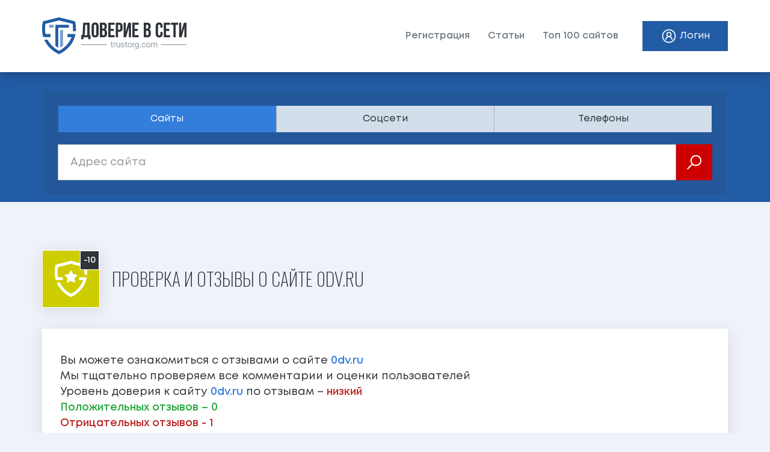

--- FILE ---
content_type: text/html; charset=UTF-8
request_url: https://trustorg.com/site/0dv.ru
body_size: 10276
content:
<!DOCTYPE html>

<html prefix="og: http://ogp.me/ns#" lang="ru" dir="ltr" data-wf-page="60ee870bca5674f9e8fe5198"
	  data-wf-site="60ee870bca56742052fe5197">

<head>
	<meta charset="utf-8">
		<title>Отзывы сайта 0dv.ru | Проверка на мошенничество и безопасность - 1 отзыв</title>
	<meta name="description" content="Страница проверки сайта на мошенничество, вирусы и безопасность 0dv.ru от пользователей сети интернет. Что за сайт 0dv.ru.  Отзывы и комментарии о 0dv.ru"/>
	<meta content="width=device-width, initial-scale=1" name="viewport">
	<meta name="format-detection" content="telephone=no">
	<link href="/css/normalize.css" rel="stylesheet" type="text/css">
	<link href="/css/webflow.css" rel="stylesheet" type="text/css">
	<link href="/css/trustorg.webflow.css" rel="stylesheet" type="text/css">
	<script src="https://ajax.googleapis.com/ajax/libs/jquery/3.6.3/jquery.min.js"></script>
	<script src="https://ajax.googleapis.com/ajax/libs/webfont/1.6.26/webfont.js" type="text/javascript"></script>
	<script src="https://accounts.google.com/gsi/client" async defer></script>
	<script type="text/javascript">
		WebFont.load({
			google: {
				families: ["Oswald:200,300,400,500,600,700"]
			}
		});
	</script>
	<!-- [if lt IE 9]>
	<script src="https://cdnjs.cloudflare.com/ajax/libs/html5shiv/3.7.3/html5shiv.min.js"
			type="text/javascript"></script><![endif] -->
	<script type="text/javascript">
		!function (o, c) {
			var n = c.documentElement,
					t = " w-mod-";
			n.className += t + "js", ("ontouchstart" in o || o.DocumentTouch && c instanceof DocumentTouch)
			&& (n.className += t + "touch")
		}(window, document);
	</script>
	<script type="text/javascript" src="/js/tinymce/tinymce.min.js" referrerpolicy="origin"></script>
	<script src="https://apis.google.com/js/platform.js" async defer></script>
	<meta name="google-signin-client_id" content="1010805082182-pp883vn4f9i5afsig4k8nfc37uvkae2j.apps.googleusercontent.com">
	<link href="/images/favicon.png" rel="shortcut icon" type="image/x-icon">
	<link href="/images/webclip.png" rel="apple-touch-icon">
	<link rel="stylesheet" type="text/css" href="/css/intlTelInput.css">
	<link rel="stylesheet" type="text/css" href="/css/tooltipster.bundle.min.css">

	<link rel="canonical" href="https://trustorg.com/site/0dv.ru" />    <meta name="yandex-verification" content="670290cd1b714a26" />
	<meta name="google-site-verification" content="_5mDi-UrD1fNLf947ZqehbWVbb0MoaO1thmOo12ol_g"/>

	<meta name="robots" content="index,follow"/><script src="https://cdn.adfinity.pro/code/trustorg.com/adfinity.js" async></script>


</head>

<body class="body">
<header class="main_nav">
  <div data-collapse="medium" data-animation="default" data-duration="400" data-easing="ease" data-easing2="ease" role="banner" class="nav03 w-nav">
    <div class="nav03_container">
      <div class="nav03_left">
        <a href="/" aria-current="page" class="nav03_logo w-nav-brand w--current"><img src="/images/logo_main.svg" alt="" class="nav03_logo_image"></a>
      </div>
      <nav role="navigation" class="nav03_links w-nav-menu">
        <a href="/reg" class="nav03_link w-nav-link">Регистрация</a>        <a href="/articles" class="nav03_link w-nav-link">Статьи</a>
        <a href="/top" class="nav03_link w-nav-link">Топ 100 сайтов</a>
      </nav>
      <div class="nav03_right">
                      <a href="/login" class="def_button tpmn w-inline-block">
                        <div class="ic_login w-embed"><svg width="28" height="28" viewbox="0 0 28 28" fill="none" xmlns="http://www.w3.org/2000/svg">
                            <path d="M14 2.625C7.72803 2.625 2.625 7.72803 2.625 14C2.625 20.272 7.72803 25.375 14 25.375C20.272 25.375 25.375 20.272 25.375 14C25.375 7.72803 20.272 2.625 14 2.625ZM14 4.375C19.3252 4.375 23.625 8.67481 23.625 14C23.625 19.3252 19.3252 23.625 14 23.625C8.67481 23.625 4.375 19.3252 4.375 14C4.375 8.67481 8.67481 4.375 14 4.375ZM14 7C11.5938 7 9.625 8.96875 9.625 11.375C9.625 12.7012 10.2437 13.8804 11.1836 14.6836C9.21484 15.7056 7.875 17.7632 7.875 20.125H9.625C9.625 17.6982 11.5732 15.75 14 15.75C16.4268 15.75 18.375 17.6982 18.375 20.125H20.125C20.125 17.7632 18.7852 15.7056 16.8164 14.6836C17.7563 13.8804 18.375 12.7012 18.375 11.375C18.375 8.96875 16.4062 7 14 7ZM14 8.75C15.4595 8.75 16.625 9.91553 16.625 11.375C16.625 12.8345 15.4595 14 14 14C12.5405 14 11.375 12.8345 11.375 11.375C11.375 9.91553 12.5405 8.75 14 8.75Z" fill="currentcolor"></path>
                          </svg></div>
                        <div class="login_txt_mn">Логин</div>
                      </a>
                      <div class="nav03_menu_button w-nav-button">
                        <div class="ic_mb_menu w-embed"><svg width="50" height="50" viewbox="0 0 50 50" fill="none" xmlns="http://www.w3.org/2000/svg">
                            <path d="M17 19H33V21H17V19Z" fill="currentcolor"></path>
                            <path d="M17 24H33V26H17V24Z" fill="currentcolor"></path>
                            <path d="M17 29H33V31H17V29Z" fill="currentcolor"></path>
                          </svg></div>
                      </div>
                    </div>    </div>
  </div>
</header>
<script>
  {
    const nav = document.querySelector(".main_nav");
    let lastScrollY = window.scrollY;

    window.addEventListener("scroll", () => {
      if (lastScrollY < window.scrollY && (window.scrollY - lastScrollY > 100)) {
        nav.classList.add("nav--hidden");
        lastScrollY = window.scrollY;
      } else if (lastScrollY - window.scrollY > 5) {
        nav.classList.remove("nav--hidden");
        lastScrollY = window.scrollY;
      }
    });
  }
</script><div class="h05n"><div class="h05_container">
		<div class="h05_form_base">
		<div data-duration-in="300" data-duration-out="100" class="w-tabs">
			<div class="tabs_menu w-tab-menu">
				<a data-w-tab="Tab 1" class="tab_link frstchl w-inline-block w-tab-link w--current">
					<div class="tabs_txt">Сайты</div>
				</a>
				<a data-w-tab="Tab 2" class="tab_link w-inline-block w-tab-link">
					<div class="tabs_txt">Соцсети</div>
				</a>
				<a data-w-tab="Tab 3" class="tab_link w-inline-block w-tab-link">
					<div class="tabs_txt">Телефоны</div>
				</a>
			</div>
			<div class="w-tab-content">
				<div data-w-tab="Tab 1" class="w-tab-pane w--tab-active">
					<div class="h05_form_block w-form">
						<form id="wf-form-sites" action="/" method="post" name="wf-form-sites" data-name="sites"
							  class="h05_form">
							<input type="text" class="h05_input w-input" maxlength="256" data-name="domen"
								   placeholder="Адрес сайта" id="sites" name="domen" value=""
								   required="">
							<input type="submit" name="go_analis" value="" data-wait="" class="h05_button w-button">
						</form>
					</div>
				</div>
				<div data-w-tab="Tab 2" class="w-tab-pane">
					<div class="h05_form_block w-form">
						<form id="wf-form-snets" action="/social" method="post" name="wf-form-snets" data-name="snets"
							  class="h05_form cnd">
							<select id="snest-sel" name="type" data-name="type" class="h05_select w-select">
								<option value="0" selected="">Telegram</option>
								<option value="1">Instagram</option>
								<option value="2">Facebook</option>
								<option value="3">Вконтакте</option>
								<option value="4">Одноклассники</option>
								<option value="5">Youtube</option>
							</select>
							<div class="h05_form"><input type="text" class="h05_input w-input" maxlength="256"
														 name="social_id" value=""
														 data-name="social_id" placeholder="Название аккаунта"
														 id="snets" required=""><input type="submit" name="go_social"
																					   value="" data-wait=""
																					   class="h05_button w-button">
							</div>
						</form>
					</div>
				</div>
				<div data-w-tab="Tab 3" class="w-tab-pane">
					<div class="h05_form_block w-form">
						<form id="wf-form-phones" action="/phones" name="wf-form-phones" data-name="wf-form-phones"
							  method="post" class="h05_form">
							<input type="text" class="h05_input phpc w-input" maxlength="256" name="phone_id"
								   data-name="phone_id" placeholder="Номер телефона" id="phones" required="">
							<input type="submit" name="go_phones" value="" data-wait="" class="h05_button w-button">
						</form>
					</div>
				</div>

			</div>
		</div>
	</div>
	</div>
</div>
<div class="fe07">
    <div class="fe07_container insd">
        <div class="fe07_title_wrap insd_cmnt">
            <div title="Внимание! Есть отрицательные оценки." tooltipster="top" class="ic_site_rate orange"><img src="/images/ic_rate.svg" loading="lazy" alt="">            <div class="rate_in_ic">-10</div>
        </div>


        <div class="stp_bl">
            <h1 class="fe18_h1_new">Проверка и отзывы о сайте 0dv.ru</h1>
        </div>
    </div>

    <div class="fe07_inf pdd">
        <div class="inf_content smbd">

            <div class="flx_vr_lf">
				<span>Вы можете ознакомиться с отзывами о сайте <span
                            class="def_txt_lnk mn">0dv.ru</span>
				</span>
                Мы тщательно проверяем все комментарии и оценки пользователей
                <span>Уровень доверия к сайту <span
                            class="def_txt_lnk mn">0dv.ru</span> по отзывам –  <span class="inf_txt rdn">низкий</span></span>
                <div class="flx_vr_lf_50"><span
                            class="inf_txt grn">Положительных отзывов – 0                </div>
                <div class="flx_vr_lf_50"><span
                            class="inf_txt rdn">Отрицательных отзывов - 1                </div>
                <div class="flx_vr_lf_50"><span
                            class="inf_txt grey">Нейтральных отзывов - 0                </div>
            </div>
        </div>
    </div>

    <div class="fe07_card_wrap">
        <div class="fe07_inf pdd">
            <div class="inf_top">
                <div class="cmnt_top_left_cmn">
                    <div class="uprc">Основные данные:</div>
                    <div class="divider_v"></div>
                </div>
            </div>
            <div class="inf_content smbd">
                <div class="scrn_img">
                    <img src="/img/scrin/0/0dv.ru.jpeg" alt="Скриншот главной страницы сайта 0dv.ru"/>                </div>
                <div class="flx_vr_lf">
                    <div class="flx_hz_cnt"><img src="/images/ic_inf_dom.svg" loading="lazy" alt="" class="ic_inf">
                        <div class="inf_txt">Домен:</div>
                        <div class="def_txt_lnk mn">0dv.ru</div>
                    </div>
                                        <div class="flx_hz_cnt"><img src="/images/ic_inf_old.svg" loading="lazy" alt="" class="ic_inf">
                        <div class="inf_txt">Возраст домена:</div>
                        <div class="inf_txt mn">
                            <div id="load_age"><span style="color:#FF0000">248 дней.</span></div>                        </div>
                    </div>
                    <div class="flx_hz_cnt"><img src="/images/ic_inf_ip.svg" loading="lazy" alt="" class="ic_inf">
                        <div class="inf_txt">IP сервера:</div>
                        <div class="inf_txt mn">194.58.112.174</div>
                    </div>
                    <div class="flx_hz_cnt"><img src="/images/ic_inf_place.svg" loading="lazy" alt="" class="ic_inf">
                        <div class="inf_txt">Местоположение IP:</div>
                        <div class="inf_txt mn">
                            <div id="load_country"><img src="/img/ajax.gif" width="14" alt=""/> Российская Федерация</div>                        </div>
                    </div>

                    
                </div>
            </div>
        </div>

        <div class="fe07_card_wrap_ads">
            <script>
                var ads_width = $(window).width();
                $(document).ready(function () {
                    $.ajax({
                        url: "/ajax/ads_top",
                        type: "POST",
                        data: {
                            "ads_width": ads_width
                        },
                        cache: false,
                        success: function (response) {
                            $("#ads_block_top").html("");
                            $("#ads_block_top").append(response);
                        }
                    });
                });
            </script>
            <div id="ads_block_top"></div>
        </div>
        <div class="fe07_inf pdd">
            <div class="inf_top">
                <div class="cmnt_top_left_cmn">
                    <div class="uprc">Уровень доверия и оценки людей сайту 0dv.ru:</div>
                    <div class="divider_v"></div>
                    <div class="uprc blc">Уровень траста сайта:</div>
                    <div class="uprc rate grey">                    -10                </div>
                            </div>
        </div>

        <div class="inf_content">
            <div class="flx_hz_fll">
                <div class="flx_vr_lf_50">
                    <div class="flx_hz_cnt pdd_tp"><img src="/images/ic_inf_good.svg" loading="lazy" alt=""
                                                        class="ic_inf">
                        <div class="inf_txt grn">Доверяют сайту: 0 чел.</div>
                    </div>
                    <div class="flx_hz_cnt pdd">
                        <div class="inf_txt mn">Выполняет обязательства:</div>
                        <div class="inf_txt">0 чел.</div>
                    </div>
                    <div class="flx_hz_cnt pdd">
                        <div class="inf_txt mn">Надежный сайт:</div>
                        <div class="inf_txt">0 чел.</div>
                    </div>
                    <div class="flx_hz_cnt pdd">
                        <div class="inf_txt mn">Безопасный сайт:</div>
                        <div class="inf_txt">0 чел.</div>
                    </div>
                    <div class="flx_hz_cnt pdd">
                        <div class="inf_txt mn">Полезный сайт:</div>
                        <div class="inf_txt">0 чел.</div>
                    </div>
                    <div class="flx_hz_cnt pdd">
                        <div class="inf_txt mn">Качественный контент:</div>
                        <div class="inf_txt">0 чел.</div>
                    </div>
                    <div class="flx_hz_cnt pdd">
                        <div class="inf_txt mn">Другое:</div>
                        <div class="inf_txt">0 чел.</div>
                    </div>
                </div>
                <div class="flx_vr_lf_50">
                    <div class="flx_hz_cnt pdd_tp"><img src="/images/ic_inf_bad.svg" loading="lazy" alt=""
                                                        class="ic_inf">
                        <div class="inf_txt rdn">Не доверяют сайту: 1 чел.</div>
                    </div>
                    <div class="flx_hz_cnt pdd">
                        <div class="inf_txt mn">Ненадежный сайт:</div>
                        <div class="inf_txt">0 чел.</div>
                    </div>
                    <div class="flx_hz_cnt pdd">
                        <div class="inf_txt mn">Фишинговый сайт:</div>
                        <div class="inf_txt">0 чел.</div>
                    </div>
                    <div class="flx_hz_cnt pdd">
                        <div class="inf_txt mn">Вирусы на сайте:</div>
                        <div class="inf_txt">0 чел.</div>
                    </div>
                    <div class="flx_hz_cnt pdd">
                        <div class="inf_txt mn">Финансовая пирамида:</div>
                        <div class="inf_txt">0 чел.</div>
                    </div>
                    <div class="flx_hz_cnt pdd">
                        <div class="inf_txt mn">Рассылка спама:</div>
                        <div class="inf_txt">0 чел.</div>
                    </div>
                    <div class="flx_hz_cnt pdd">
                        <div class="inf_txt mn">Другое:</div>
                        <div class="inf_txt">0 чел.</div>
                    </div>
                </div>
            </div>
        </div>
    </div>
</div>

<h2 class="h2sml">График изменения уровня доверия</h2><br /><script src="https://www.gstatic.com/charts/loader.js"></script>             
					<script>
						google.charts.load("current", {"packages":["corechart"]});
						google.charts.setOnLoadCallback(drawChart);
						function drawChart() {
							var data = new google.visualization.DataTable();
							data.addColumn("string", "list");
							data.addColumn("number", "Уровень траста");
							data.addRows(64);
									data.setValue(0, 0, '19.03.2021');
									data.setValue(0, 1, -10);
								
									data.setValue(1, 0, '12.04.2021');
									data.setValue(1, 1, -10);
								
									data.setValue(2, 0, '06.05.2021');
									data.setValue(2, 1, -10);
								
									data.setValue(3, 0, '16.05.2021');
									data.setValue(3, 1, -10);
								
									data.setValue(4, 0, '02.06.2021');
									data.setValue(4, 1, -10);
								
									data.setValue(5, 0, '04.07.2021');
									data.setValue(5, 1, -10);
								
									data.setValue(6, 0, '20.08.2021');
									data.setValue(6, 1, -10);
								
									data.setValue(7, 0, '25.09.2021');
									data.setValue(7, 1, -10);
								
									data.setValue(8, 0, '31.10.2021');
									data.setValue(8, 1, -10);
								
									data.setValue(9, 0, '08.02.2022');
									data.setValue(9, 1, -10);
								
									data.setValue(10, 0, '23.05.2022');
									data.setValue(10, 1, -10);
								
									data.setValue(11, 0, '25.07.2023');
									data.setValue(11, 1, -10);
								
									data.setValue(12, 0, '13.08.2023');
									data.setValue(12, 1, -10);
								
									data.setValue(13, 0, '25.08.2023');
									data.setValue(13, 1, -10);
								
									data.setValue(14, 0, '04.10.2023');
									data.setValue(14, 1, -10);
								
									data.setValue(15, 0, '12.10.2023');
									data.setValue(15, 1, -10);
								
									data.setValue(16, 0, '19.10.2023');
									data.setValue(16, 1, -10);
								
									data.setValue(17, 0, '31.10.2023');
									data.setValue(17, 1, -10);
								
									data.setValue(18, 0, '20.11.2023');
									data.setValue(18, 1, -10);
								
									data.setValue(19, 0, '05.01.2024');
									data.setValue(19, 1, -10);
								
									data.setValue(20, 0, '23.03.2024');
									data.setValue(20, 1, -10);
								
									data.setValue(21, 0, '13.04.2024');
									data.setValue(21, 1, -10);
								
									data.setValue(22, 0, '03.05.2024');
									data.setValue(22, 1, -10);
								
									data.setValue(23, 0, '23.06.2024');
									data.setValue(23, 1, -10);
								
									data.setValue(24, 0, '13.07.2024');
									data.setValue(24, 1, -10);
								
									data.setValue(25, 0, '27.07.2024');
									data.setValue(25, 1, -10);
								
									data.setValue(26, 0, '08.08.2024');
									data.setValue(26, 1, -10);
								
									data.setValue(27, 0, '29.08.2024');
									data.setValue(27, 1, -10);
								
									data.setValue(28, 0, '07.09.2024');
									data.setValue(28, 1, -10);
								
									data.setValue(29, 0, '16.09.2024');
									data.setValue(29, 1, -10);
								
									data.setValue(30, 0, '26.09.2024');
									data.setValue(30, 1, -10);
								
									data.setValue(31, 0, '08.10.2024');
									data.setValue(31, 1, -10);
								
									data.setValue(32, 0, '22.10.2024');
									data.setValue(32, 1, -10);
								
									data.setValue(33, 0, '04.11.2024');
									data.setValue(33, 1, -10);
								
									data.setValue(34, 0, '04.12.2024');
									data.setValue(34, 1, -10);
								
									data.setValue(35, 0, '14.01.2025');
									data.setValue(35, 1, -10);
								
									data.setValue(36, 0, '10.02.2025');
									data.setValue(36, 1, -10);
								
									data.setValue(37, 0, '18.02.2025');
									data.setValue(37, 1, -10);
								
									data.setValue(38, 0, '26.02.2025');
									data.setValue(38, 1, -10);
								
									data.setValue(39, 0, '14.03.2025');
									data.setValue(39, 1, -10);
								
									data.setValue(40, 0, '30.03.2025');
									data.setValue(40, 1, -10);
								
									data.setValue(41, 0, '08.04.2025');
									data.setValue(41, 1, -10);
								
									data.setValue(42, 0, '27.04.2025');
									data.setValue(42, 1, -10);
								
									data.setValue(43, 0, '07.05.2025');
									data.setValue(43, 1, -10);
								
									data.setValue(44, 0, '21.05.2025');
									data.setValue(44, 1, -10);
								
									data.setValue(45, 0, '01.06.2025');
									data.setValue(45, 1, -10);
								
									data.setValue(46, 0, '21.06.2025');
									data.setValue(46, 1, -10);
								
									data.setValue(47, 0, '29.06.2025');
									data.setValue(47, 1, -10);
								
									data.setValue(48, 0, '10.07.2025');
									data.setValue(48, 1, -10);
								
									data.setValue(49, 0, '27.07.2025');
									data.setValue(49, 1, -10);
								
									data.setValue(50, 0, '17.08.2025');
									data.setValue(50, 1, -10);
								
									data.setValue(51, 0, '30.08.2025');
									data.setValue(51, 1, -10);
								
									data.setValue(52, 0, '09.09.2025');
									data.setValue(52, 1, -10);
								
									data.setValue(53, 0, '17.09.2025');
									data.setValue(53, 1, -10);
								
									data.setValue(54, 0, '28.09.2025');
									data.setValue(54, 1, -10);
								
									data.setValue(55, 0, '11.10.2025');
									data.setValue(55, 1, -10);
								
									data.setValue(56, 0, '25.10.2025');
									data.setValue(56, 1, -10);
								
									data.setValue(57, 0, '07.11.2025');
									data.setValue(57, 1, -10);
								
									data.setValue(58, 0, '16.11.2025');
									data.setValue(58, 1, -10);
								
									data.setValue(59, 0, '30.11.2025');
									data.setValue(59, 1, -10);
								
									data.setValue(60, 0, '25.12.2025');
									data.setValue(60, 1, -10);
								
									data.setValue(61, 0, '03.01.2026');
									data.setValue(61, 1, -10);
								
									data.setValue(62, 0, '17.01.2026');
									data.setValue(62, 1, -10);
								
									data.setValue(63, 0, 'Сейчас');
									data.setValue(63, 1, -10);
								var chart = new google.visualization.AreaChart(document.getElementById("trast_graf"));
							chart.draw(data, {width: "100%", height: 300,colors:["red"],min: 0, fontSize: 14, legend: "none", title: "График изменения уровня траста для 0dv.ru"});
					}  
				</script>
				<div id="trast_graf" style="margin-bottom:10px;"></div>	<br />
<div class="fe07_title_wrap insd">
                            <div class="stp_bl">
                              <h2 class="h2sml">Отзывы и комментарии с высоким уровнем траста о сайте: 0dv.ru</h2>          
                            </div>
                          </div><div class="fe07_cmnt_neg" id="post_comment_144208"><div class="cmntrate_bl">
                                      <div class="cmntrt">Рейтинг отзыва: <span class="crtd">0</span></div>              <div class="cmntrt_wrp"><img class="rating" src="/img/user_trust/user_trust10.png" title="Уровень траста 10"/></div>
                                    </div>                                    
                                    <div class="cmnt_top">
                                      <div class="cmnt_top_left">
                                        <div class="sts_blc">
                                          <div class="ic_cmnt w-embed"><svg width="36" height="40" viewbox="0 0 36 40" fill="none" xmlns="http://www.w3.org/2000/svg">
                                              <path d="M35.4776 18.2514C35.1333 20.1033 34.6342 21.8073 34.0253 23.371C32.6279 26.9881 30.6716 29.8527 28.7702 32.0209C24.0589 37.3879 18.7988 39.6607 18.5767 39.7551L18.0003 40L17.4238 39.7551C17.2017 39.6607 11.9391 37.3879 7.22787 32.0209C5.85543 30.4572 4.45305 28.5262 3.25529 26.2101C2.95335 25.631 2.66639 25.029 2.3944 24.404H5.69573C6.68389 26.3708 7.93904 28.2252 9.46619 29.9675C12.8549 33.8295 16.5879 35.9314 17.9928 36.638C19.4151 35.9212 23.2105 33.7785 26.6042 29.8782C28.845 27.3018 30.4969 24.4755 31.5599 21.4093C31.5699 21.3838 31.5774 21.3558 31.5899 21.3277H27.1257V18.2514H35.4776Z" fill="currentcolor"></path>
                                              <path d="M35.8894 15.1751H32.8875C33.1196 12.5579 32.9973 9.8004 32.5107 6.91283L17.9978 3.17327L3.48744 6.91028C2.84115 10.7468 2.83366 14.3537 3.45749 17.7081C3.46498 17.7336 3.46997 17.7616 3.47247 17.7897C3.49991 17.9427 3.52986 18.0958 3.5623 18.2488H8.86739V21.3252H1.27158C0.992097 20.4043 0.752545 19.4375 0.557908 18.4274C-0.165741 14.6827 -0.255573 10.3412 0.707629 5.35935L0.892284 4.40533L17.9978 0L35.1059 4.40533L35.2906 5.35935C35.9893 8.96117 36.134 12.2263 35.8894 15.1751Z" fill="currentcolor"></path>
                                              <path d="M35.4776 18.2514C35.1333 20.1033 34.6342 21.8073 34.0253 23.371C32.6279 26.9881 30.6716 29.8527 28.7702 32.0209C24.0589 37.3879 18.7988 39.6607 18.5767 39.7551L18.0003 40L17.4238 39.7551C17.2017 39.6607 11.9391 37.3879 7.22787 32.0209C5.85543 30.4572 4.45305 28.5262 3.25529 26.2101C2.95335 25.631 2.66639 25.029 2.3944 24.404H5.69573C6.68389 26.3708 7.93904 28.2252 9.46619 29.9675C12.8549 33.8295 16.5879 35.9314 17.9928 36.638C19.4151 35.9212 23.2105 33.7785 26.6042 29.8782C28.845 27.3018 30.4969 24.4755 31.5599 21.4093C31.5699 21.3838 31.5774 21.3558 31.5899 21.3277H27.1257V18.2514H35.4776Z" fill="currentcolor"></path>
                                              <path d="M35.8894 15.1751H32.8875C33.1196 12.5579 32.9973 9.8004 32.5107 6.91283L17.9978 3.17327L3.48744 6.91028C2.84115 10.7468 2.83366 14.3537 3.45749 17.7081C3.46498 17.7336 3.46997 17.7616 3.47247 17.7897C3.49991 17.9427 3.52986 18.0958 3.5623 18.2488H8.86739V21.3252H1.27158C0.992097 20.4043 0.752545 19.4375 0.557908 18.4274C-0.165741 14.6827 -0.255573 10.3412 0.707629 5.35935L0.892284 4.40533L17.9978 0L35.1059 4.40533L35.2906 5.35935C35.9893 8.96117 36.134 12.2263 35.8894 15.1751Z" fill="currentcolor"></path>
                                              <path d="M18 10L20.4452 14.6345L25.6085 15.5279L21.9564 19.2855L22.7023 24.4721L18 22.16L13.2977 24.4721L14.0436 19.2855L10.3915 15.5279L15.5548 14.6345L18 10Z" fill="currentcolor"></path>
                                            </svg></div>
                                          <div class="uprc">Отрицательный отзыв</div>
                                        </div>
                                        <div class="divider_v"></div>
                                      </div>
                                      <div class="cmnt_top_right">
                                        <div>2018-01-09 07:33:10</div>
                                        <div class="divider_v"></div>
                                        
                                          <div class="ic_user_cmnt w-embed"><svg width="32" height="32" viewbox="0 0 32 32" fill="none" xmlns="http://www.w3.org/2000/svg">
                                              <path d="M16 3C8.83203 3 3 8.83203 3 16C3 23.168 8.83203 29 16 29C23.168 29 29 23.168 29 16C29 8.83203 23.168 3 16 3ZM16 5C22.0859 5 27 9.91406 27 16C27 22.0859 22.0859 27 16 27C9.91406 27 5 22.0859 5 16C5 9.91406 9.91406 5 16 5ZM16 8C13.25 8 11 10.25 11 13C11 14.5156 11.707 15.8633 12.7812 16.7812C10.5312 17.9492 9 20.3008 9 23H11C11 20.2266 13.2266 18 16 18C18.7734 18 21 20.2266 21 23H23C23 20.3008 21.4688 17.9492 19.2188 16.7812C20.293 15.8633 21 14.5156 21 13C21 10.25 18.75 8 16 8ZM16 10C17.668 10 19 11.332 19 13C19 14.668 17.668 16 16 16C14.332 16 13 14.668 13 13C13 11.332 14.332 10 16 10Z" fill="currentcolor"></path>
                                            </svg></div>
                                          <a class="cmnt_site_lnk" href="/user/130111">Loxotrons</a><div></div>
                                      </div>
                                    </div>
                                    <div class="cmnt_content insd">
                                      <div class="cmnt_txt" style="margin-bottom: 10px;">Известный развод, не верьте!</div></div>
                                  </div>
		<div class="fe07_card_wrap" style="width: 100%;">
			<div class="fe07_inf pdd">
				<div class="inf_top">
					<div class="cmnt_top_left_cmn">
						<div class="uprc">Описание сайта 0dv.ru:</div>
					</div>
				</div>

				<div class="inf_content vrt">
					Я играю на гармошке
				</div>
			</div>
		</div>

<div class="fe07_card_wrap">
                            <div class="fe07_inf pdd">
                                <div class="inf_content vrt">
                                    <div class="cmnt_txt_frm">Оценки и отзывы могут оставлять только зарегистрированные пользователи. <a href="/login" class="link_gr">Логин</a> / <a href="/reg" class="link_gr">Регистрация</a></div>
                              </div>
                              
                            </div>
                          </div><script>
    var ads_width = $(window).width();
    $(document).ready(function () {
        $.ajax({
            url: "/ajax/ads_center",
            type: "POST",
            data: {
                "ads_width": ads_width
            },
            cache: false,
            success: function (response) {
                $("#ads_block_center").html("");
                $("#ads_block_center").append(response);
            }
        });
    });
</script>
<div class="fe07_card_wrap_ads">
    <div id="ads_block_center"></div>
</div>

<div class="fe07_inf pdd">
    <div class="inf_top">
        <div class="cmnt_top_left_cmn">
            <div class="uprc">Рекомендации для сайта</div>
            <div class="divider_v"></div>
            <div class="uprc">0dv.ru</div>
        </div>
    </div>
    <div class="inf_content smbd">
        <div class="blck">
            К сожалению, сайт имеет отрицательный уровень траста. У сайта мало комментариев. <p>* Продумать работу по негативными оценками. Например: можно связаться с пользователями оставившими негативные оценки.</p><p>* Продумать работу по увеличению колличества комментариев в нашей системе. Например: можно попросить своих пользователей написать комментарий о сайте.</p>
        </div>
    </div>
</div>

<div class="fe07_card_wrap">
    <div class="fe07_inf">
        <div class="inf_top">
            <div class="cmnt_top_left_cmn">
                <div class="uprc">Все сайты на этом IP</div>
                <div class="divider_v"></div>
                <div class="uprc">194.58.112.174</div>
            </div>
        </div>
        <div class="inf_content smbd">
            <div class="blck">
                <div id="load_more"><img src="/img/ajax.gif" alt=""/></div>            </div>
        </div>
    </div>
    <script>
        var ads_width = $(window).width();
        $(document).ready(function () {
            $.ajax({
                url: "/ajax/ads_down",
                type: "POST",
                data: {
                    "ads_width": ads_width
                },
                cache: false,
                success: function (response) {
                    $("#ads_block_down").html("");
                    $("#ads_block_down").append(response);
                }
            });
        });
    </script>
    <div id="ads_block_down"></div>
</div>


</div>
</div>


<script>
            	var site_id = "0dv.ru";                
                var last_update = "1768614573";
                $(document).ready(function(){
                    $.ajax({
        				url: "/ajax/site_desc",
        			    type: "POST",
        			    data: {"site_id": site_id,"last_update": last_update},
        			    cache: false,
        			    success: function(response){
        			    	$("#site_desc").html("");
        			    	$("#site_desc").append(response);				    		
        			    }
        			}); 
              });        
            </script><script>
            	var site_id = "0dv.ru";                
                var ip = "194.58.112.174";
                var last_update = "1768614573";
                var country = "Российская Федерация";
                $(document).ready(function(){
        			$.ajax({
        				url: "/ajax/country",
        			    type: "POST",
        			    data: {"site_id": site_id,"ip": ip,"last_update": last_update,"country": country},
        			    cache: false,
        			    success: function(response){
        			    	$("#load_country").html("");
        			    	$("#load_country").append(response);
        			    }
        			});
                });        
            </script><script>
            	var site_id = "0dv.ru";                
                var age = "1747723773";
                var age_date = "1768614578";
                var ip = "194.58.112.174";
                $(document).ready(function(){
                    $.ajax({
        				url: "/ajax/age",
        			    type: "POST",
        			    data: {"site_id": site_id,"age": age,"age_date": age_date,"ip": ip},
        			    cache: false,
        			    success: function(response){
        					$("#load_age").html("");
        			    	$("#load_age").append(response);
        			    }
        			});		
                });        
                </script><script>
        		var site_id = "0dv.ru";        
                var last_update = "1768614573";
                var ip = "194.58.112.174";     
        		$(document).ready(function(){
        			$("#load_more").show();	
        			$.ajax({
        				url: "/ajax/more",
        			    type: "POST",
        			    data: {"site_id": site_id,"ip": ip},
        			    cache: false,
        			    success: function(response){
        			        $("#load_more").html("");
        					$("#load_more").append(response);
        			    }
        			});
                });
        </script>
        <script>
              var site_id = "0dv.ru";       
              var last_update = "1768614573";
              $(document).ready(function(){
                    $.ajax({
        				url: "/ajax/image",
        			    type: "POST",
        			    data: {"site_id": site_id,"last_update": last_update},
        			    cache: false,
        			    success: function(response){
        				    
        			    }
        			});		
        		 });
        </script><script>
$(".btn_reply_comment").on("click", function() {
    if($(this).hasClass('opened')){
    tinymce.remove("#mytextarea2");
        $('#comment_form').fadeOut(2000).remove();
        $(this).removeClass('opened');
    }
    else {
        $(this).addClass('opened');
        var site_id = $(this).data('site-id'),
            comment_id = $(this).data('comment-id'),
            comment_type = $(this).data('comment-type'),
            comment_block_id = $('#post_comment_' + comment_id),
            user_id = $(this).data('user-id');
 
        var formData = {
            site_id: site_id,
            comment_id: comment_id,
            comment_type: comment_type,
            user_id: user_id
        };
 
        $.ajax({
            type: "POST",
            url: "/ajax/get_reply_form",
            data: formData,
            cache: false,
            success: function (html) {
                $('#comment_form').fadeOut(2000).remove();
                $(comment_block_id).append(html);
                tinymce.init({
        selector: "#mytextarea2",
        menubar: "edit format",
        promotion: false,
        branding: false,
        statusbar: false,
        plugins: "emoticons image lists searchreplace table visualblocks",
        toolbar: "undo redo | blocks fontfamily fontsize | bold italic underline strikethrough | image table mergetags | align lineheight | tinycomments | checklist numlist bullist indent outdent | emoticons charmap | removeformat",
        images_upload_handler: image_upload_handler_callback
      });
            }
        });
        return false;
    }
});
</script><div id="g_id_onload"
	 data-client_id="1010805082182-pp883vn4f9i5afsig4k8nfc37uvkae2j.apps.googleusercontent.com"
	 data-context="signin"
	 data-ux_mode="popup"
	 data-login_uri="/socialLogin/auth"
	 data-itp_support="true"
	 data-skip_prompt_cookie="GoogleAuth">
</div>

<script>
	var ads_width = $(window).width();
	$(document).ready(function () {
		$.ajax({
			url: "/ajax/ads_fullscreen",
			type: "POST",
			data: {
				"ads_width": ads_width
			},
			cache: false,
			success: function (response) {
				$("#ads_fullscreen").html("");
				$("#ads_fullscreen").append(response);
			}
		});
	});
</script>
<div id="ads_fullscreen"></div>

<div class="f07">
	<div class="f07_container">
		<div class="f07_top_wrap"><img src="/images/logo_footer.svg" alt="logo" class="f07_logo">
			<div class="f07_wrap_right">
				<a href="/privacy" target="_blank" class="footer_link">Мы используем файлы cookies для улучшения работы
					сайта.<br/>
					Оставаясь на нашем сайте, вы соглашаетесь с условиями использования файлов cookies.<br/>
					Чтобы ознакомиться с нашими Положениями о конфиденциальности и об использовании файлов cookie
					нажмите на этот текст.</a>
					<script type="text/javascript">
<!--
var _acic={dataProvider:10};(function(){var e=document.createElement("script");e.type="text/javascript";e.async=true;e.src="https://www.acint.net/aci.js";var t=document.getElementsByTagName("script")[0];t.parentNode.insertBefore(e,t)})()
//-->
</script>			</div>
		</div>
		<div class="f07_bottom_wrap">
			<div class="footer_links">
				<a href="/privacy" class="footer_link">Политика конфиденциальности</a>
				<a href="/terms" class="footer_link">Пользовательское соглашение</a>
				<a href="/contact" class="footer_link">Обратная связь</a>
				<!--LiveInternet counter--><a href="https://www.liveinternet.ru/click" target="_blank"><img
							id="licnt3F8C" width="31" height="31" style="border:0" title="LiveInternet"
							src="[data-uri]"
							alt="LiveInternet"/></a>
				<script>
					(function (d, s) {
						d.getElementById("licnt3F8C").src =
								"https://counter.yadro.ru/hit?t45.4;r" + escape(d.referrer) +
								((typeof (s) == "undefined") ? "" : ";s" + s.width + "*" + s.height + "*" +
										(s.colorDepth ? s.colorDepth : s.pixelDepth)) + ";u" + escape(d.URL) +
								";h" + escape(d.title.substring(0, 150)) + ";" + Math.random()
					})
					(document, screen)
				</script><!--/LiveInternet-->
			</div>
		</div>
	</div>
</div>

<script src="/js/webflow.js" type="text/javascript"></script>
<!-- [if lte IE 9]><script src="https://cdnjs.cloudflare.com/ajax/libs/placeholders/3.0.2/placeholders.min.js"></script><![endif] -->
<style>
	:focus {
		outline-style: none;
		outline-width: 0px !important;
	}

	input,
	textarea,
	select {
		-webkit-appearance: none;
		-moz-appearance: none;
		appearance: none;
		border-radius: 0;
		background-image: none;
	}

	textarea {
		resize: none;
	}

	.w-webflow-badge {
		display: none !important;
	}

	a[href^="tel"] {
		color: inherit;
		/* Inherit text color of parent element. */
		text-decoration: none;
		/* Remove underline. */
		/* Additional css 'propery: value;' pairs here */
	}
</style>
<script src="/js/intlTelInput.js"></script>
<script src="/js/tooltipster.js"></script>


<!-- Yandex.Metrika counter -->
<script type="text/javascript">
	(function (m, e, t, r, i, k, a) {
		m[i] = m[i] || function () {
			(m[i].a = m[i].a || []).push(arguments)
		};
		m[i].l = 1 * new Date();
		k = e.createElement(t), a = e.getElementsByTagName(t)[0], k.async = 1, k.src = r, a.parentNode.insertBefore(k,
				a)
	})
	(window, document, "script", "https://mc.yandex.ru/metrika/tag.js", "ym");

	ym(56965744, "init", {
		clickmap: true,
		trackLinks: true,
		accurateTrackBounce: true
	});
</script>
<noscript>
	<div><img src="https://mc.yandex.ru/watch/56965744" style="position:absolute; left:-9999px;" alt=""/></div>
</noscript>
<!-- /Yandex.Metrika counter -->


<!-- Google tag (gtag.js) -->
<script async src="https://www.googletagmanager.com/gtag/js?id=G-PCLE3WFNML"></script>
<script>
	window.dataLayer = window.dataLayer || [];

	function gtag() {
		dataLayer.push(arguments);
	}

	gtag('js', new Date());

	gtag('config', 'G-PCLE3WFNML');
</script>

</body>

</html>

--- FILE ---
content_type: text/html; charset=UTF-8
request_url: https://trustorg.com/ajax/site_desc
body_size: 47
content:
<b>IP сервера:</b> 194.58.112.174</p></br></br>

--- FILE ---
content_type: text/html; charset=UTF-8
request_url: https://trustorg.com/ajax/country
body_size: 40
content:
Российская Федерация

--- FILE ---
content_type: text/html; charset=UTF-8
request_url: https://trustorg.com/ajax/age
body_size: 40
content:
<font color="#FF0000">248 дней.</font>

--- FILE ---
content_type: text/html; charset=UTF-8
request_url: https://trustorg.com/ajax/more
body_size: 885
content:
<div class="ip_sts"><img src="/images/ic_inf_dom.svg" loading="lazy" alt="" class="ic_inf">
                                    <a href="/site/0-mail.ru" class="def_txt_lnk mn">0-mail.ru</a>
                                  </div><div class="ip_sts"><img src="/images/ic_inf_dom.svg" loading="lazy" alt="" class="ic_inf">
                                    <a href="/site/0084.ru" class="def_txt_lnk mn">0084.ru</a>
                                  </div><div class="ip_sts"><img src="/images/ic_inf_dom.svg" loading="lazy" alt="" class="ic_inf">
                                    <a href="/site/03akpp.ru" class="def_txt_lnk mn">03akpp.ru</a>
                                  </div><div class="ip_sts"><img src="/images/ic_inf_dom.svg" loading="lazy" alt="" class="ic_inf">
                                    <a href="/site/093.su" class="def_txt_lnk mn">093.su</a>
                                  </div><div class="ip_sts"><img src="/images/ic_inf_dom.svg" loading="lazy" alt="" class="ic_inf">
                                    <a href="/site/0dv.ru" class="def_txt_lnk mn">0dv.ru</a>
                                  </div><div class="ip_sts"><img src="/images/ic_inf_dom.svg" loading="lazy" alt="" class="ic_inf">
                                    <a href="/site/0f3.ru" class="def_txt_lnk mn">0f3.ru</a>
                                  </div><div class="ip_sts"><img src="/images/ic_inf_dom.svg" loading="lazy" alt="" class="ic_inf">
                                    <a href="/site/0m6.ru" class="def_txt_lnk mn">0m6.ru</a>
                                  </div><div class="ip_sts"><img src="/images/ic_inf_dom.svg" loading="lazy" alt="" class="ic_inf">
                                    <a href="/site/0y7.ru" class="def_txt_lnk mn">0y7.ru</a>
                                  </div><div class="ip_sts"><img src="/images/ic_inf_dom.svg" loading="lazy" alt="" class="ic_inf">
                                    <a href="/site/1-led.ru" class="def_txt_lnk mn">1-led.ru</a>
                                  </div><div class="ip_sts"><img src="/images/ic_inf_dom.svg" loading="lazy" alt="" class="ic_inf">
                                    <a href="/site/100ing.club" class="def_txt_lnk mn">100ing.club</a>
                                  </div><div class="ip_sts"><img src="/images/ic_inf_dom.svg" loading="lazy" alt="" class="ic_inf">
                                    <a href="/site/100jelanii.ru" class="def_txt_lnk mn">100jelanii.ru</a>
                                  </div><div class="ip_sts"><img src="/images/ic_inf_dom.svg" loading="lazy" alt="" class="ic_inf">
                                    <a href="/site/100leads.ru" class="def_txt_lnk mn">100leads.ru</a>
                                  </div><div class="ip_sts"><img src="/images/ic_inf_dom.svg" loading="lazy" alt="" class="ic_inf">
                                    <a href="/site/12-220energy.ru" class="def_txt_lnk mn">12-220energy.ru</a>
                                  </div><div class="ip_sts"><img src="/images/ic_inf_dom.svg" loading="lazy" alt="" class="ic_inf">
                                    <a href="/site/16-fz.ru" class="def_txt_lnk mn">16-fz.ru</a>
                                  </div><div class="ip_sts"><img src="/images/ic_inf_dom.svg" loading="lazy" alt="" class="ic_inf">
                                    <a href="/site/18mne.ru" class="def_txt_lnk mn">18mne.ru</a>
                                  </div><div class="ip_sts"><img src="/images/ic_inf_dom.svg" loading="lazy" alt="" class="ic_inf">
                                    <a href="/site/1clickmoney.ru" class="def_txt_lnk mn">1clickmoney.ru</a>
                                  </div><div class="ip_sts"><img src="/images/ic_inf_dom.svg" loading="lazy" alt="" class="ic_inf">
                                    <a href="/site/1daybiz.ru" class="def_txt_lnk mn">1daybiz.ru</a>
                                  </div><div class="ip_sts"><img src="/images/ic_inf_dom.svg" loading="lazy" alt="" class="ic_inf">
                                    <a href="/site/1store.pro" class="def_txt_lnk mn">1store.pro</a>
                                  </div><div class="ip_sts"><img src="/images/ic_inf_dom.svg" loading="lazy" alt="" class="ic_inf">
                                    <a href="/site/1teashop.ru" class="def_txt_lnk mn">1teashop.ru</a>
                                  </div><div class="ip_sts"><img src="/images/ic_inf_dom.svg" loading="lazy" alt="" class="ic_inf">
                                    <a href="/site/1x1000000.ru" class="def_txt_lnk mn">1x1000000.ru</a>
                                  </div><div class="ip_sts"><img src="/images/ic_inf_dom.svg" loading="lazy" alt="" class="ic_inf">
                                    <a href="/site/2-24.ru" class="def_txt_lnk mn">2-24.ru</a>
                                  </div><div class="ip_sts"><img src="/images/ic_inf_dom.svg" loading="lazy" alt="" class="ic_inf">
                                    <a href="/site/20masterov.ru" class="def_txt_lnk mn">20masterov.ru</a>
                                  </div><div class="ip_sts"><img src="/images/ic_inf_dom.svg" loading="lazy" alt="" class="ic_inf">
                                    <a href="/site/223333.ru" class="def_txt_lnk mn">223333.ru</a>
                                  </div><div class="ip_sts"><img src="/images/ic_inf_dom.svg" loading="lazy" alt="" class="ic_inf">
                                    <a href="/site/232info.ru" class="def_txt_lnk mn">232info.ru</a>
                                  </div><div class="ip_sts"><img src="/images/ic_inf_dom.svg" loading="lazy" alt="" class="ic_inf">
                                    <a href="/site/24dar.ru" class="def_txt_lnk mn">24dar.ru</a>
                                  </div><div class="ip_sts"><img src="/images/ic_inf_dom.svg" loading="lazy" alt="" class="ic_inf">
                                    <a href="/site/255.su" class="def_txt_lnk mn">255.su</a>
                                  </div><div class="ip_sts"><img src="/images/ic_inf_dom.svg" loading="lazy" alt="" class="ic_inf">
                                    <a href="/site/2ili.ru" class="def_txt_lnk mn">2ili.ru</a>
                                  </div><div class="ip_sts"><img src="/images/ic_inf_dom.svg" loading="lazy" alt="" class="ic_inf">
                                    <a href="/site/30noskov.ru" class="def_txt_lnk mn">30noskov.ru</a>
                                  </div><div class="ip_sts"><img src="/images/ic_inf_dom.svg" loading="lazy" alt="" class="ic_inf">
                                    <a href="/site/33b.ru" class="def_txt_lnk mn">33b.ru</a>
                                  </div><div class="ip_sts"><img src="/images/ic_inf_dom.svg" loading="lazy" alt="" class="ic_inf">
                                    <a href="/site/35les.ru" class="def_txt_lnk mn">35les.ru</a>
                                  </div><div class="ip_sts"><img src="/images/ic_inf_dom.svg" loading="lazy" alt="" class="ic_inf">
                                    <a href="/site/3d-figura.ru" class="def_txt_lnk mn">3d-figura.ru</a>
                                  </div><div class="ip_sts"><img src="/images/ic_inf_dom.svg" loading="lazy" alt="" class="ic_inf">
                                    <a href="/site/3d-house.ru" class="def_txt_lnk mn">3d-house.ru</a>
                                  </div><div class="ip_sts"><img src="/images/ic_inf_dom.svg" loading="lazy" alt="" class="ic_inf">
                                    <a href="/site/3dbody.ru" class="def_txt_lnk mn">3dbody.ru</a>
                                  </div><div class="ip_sts"><img src="/images/ic_inf_dom.svg" loading="lazy" alt="" class="ic_inf">
                                    <a href="/site/3dwire.ru" class="def_txt_lnk mn">3dwire.ru</a>
                                  </div><div class="ip_sts"><img src="/images/ic_inf_dom.svg" loading="lazy" alt="" class="ic_inf">
                                    <a href="/site/3wh.ru" class="def_txt_lnk mn">3wh.ru</a>
                                  </div><div class="ip_sts"><img src="/images/ic_inf_dom.svg" loading="lazy" alt="" class="ic_inf">
                                    <a href="/site/4agents.ru" class="def_txt_lnk mn">4agents.ru</a>
                                  </div><div class="ip_sts"><img src="/images/ic_inf_dom.svg" loading="lazy" alt="" class="ic_inf">
                                    <a href="/site/4device.ru" class="def_txt_lnk mn">4device.ru</a>
                                  </div><div class="ip_sts"><img src="/images/ic_inf_dom.svg" loading="lazy" alt="" class="ic_inf">
                                    <a href="/site/4game-shop.ru" class="def_txt_lnk mn">4game-shop.ru</a>
                                  </div><div class="ip_sts"><img src="/images/ic_inf_dom.svg" loading="lazy" alt="" class="ic_inf">
                                    <a href="/site/4hunter.ru" class="def_txt_lnk mn">4hunter.ru</a>
                                  </div><div class="ip_sts"><img src="/images/ic_inf_dom.svg" loading="lazy" alt="" class="ic_inf">
                                    <a href="/site/4men.ru" class="def_txt_lnk mn">4men.ru</a>
                                  </div><div class="ip_sts"><img src="/images/ic_inf_dom.svg" loading="lazy" alt="" class="ic_inf">
                                    <a href="/site/4pda.su" class="def_txt_lnk mn">4pda.su</a>
                                  </div><div class="ip_sts"><img src="/images/ic_inf_dom.svg" loading="lazy" alt="" class="ic_inf">
                                    <a href="/site/5masters.ru" class="def_txt_lnk mn">5masters.ru</a>
                                  </div><div class="ip_sts"><img src="/images/ic_inf_dom.svg" loading="lazy" alt="" class="ic_inf">
                                    <a href="/site/5mms.ms" class="def_txt_lnk mn">5mms.ms</a>
                                  </div><div class="ip_sts"><img src="/images/ic_inf_dom.svg" loading="lazy" alt="" class="ic_inf">
                                    <a href="/site/5rq.ru" class="def_txt_lnk mn">5rq.ru</a>
                                  </div><div class="ip_sts"><img src="/images/ic_inf_dom.svg" loading="lazy" alt="" class="ic_inf">
                                    <a href="/site/5s.ru" class="def_txt_lnk mn">5s.ru</a>
                                  </div><div class="ip_sts"><img src="/images/ic_inf_dom.svg" loading="lazy" alt="" class="ic_inf">
                                    <a href="/site/61reklama.ru" class="def_txt_lnk mn">61reklama.ru</a>
                                  </div><div class="ip_sts"><img src="/images/ic_inf_dom.svg" loading="lazy" alt="" class="ic_inf">
                                    <a href="/site/6og.ru" class="def_txt_lnk mn">6og.ru</a>
                                  </div><div class="ip_sts"><img src="/images/ic_inf_dom.svg" loading="lazy" alt="" class="ic_inf">
                                    <a href="/site/74time.ru" class="def_txt_lnk mn">74time.ru</a>
                                  </div><div class="ip_sts"><img src="/images/ic_inf_dom.svg" loading="lazy" alt="" class="ic_inf">
                                    <a href="/site/7727.ru" class="def_txt_lnk mn">7727.ru</a>
                                  </div><div class="ip_sts"><img src="/images/ic_inf_dom.svg" loading="lazy" alt="" class="ic_inf">
                                    <a href="/site/77board.ru" class="def_txt_lnk mn">77board.ru</a>
                                  </div><div class="ip_sts"><img src="/images/ic_inf_dom.svg" loading="lazy" alt="" class="ic_inf">
                                    <a href="/site/7pisem.ru" class="def_txt_lnk mn">7pisem.ru</a>
                                  </div><div class="ip_sts"><img src="/images/ic_inf_dom.svg" loading="lazy" alt="" class="ic_inf">
                                    <a href="/site/7zi.ru" class="def_txt_lnk mn">7zi.ru</a>
                                  </div><div class="ip_sts"><img src="/images/ic_inf_dom.svg" loading="lazy" alt="" class="ic_inf">
                                    <a href="/site/9690.ru" class="def_txt_lnk mn">9690.ru</a>
                                  </div><div class="ip_sts"><img src="/images/ic_inf_dom.svg" loading="lazy" alt="" class="ic_inf">
                                    <a href="/site/9xl.ru" class="def_txt_lnk mn">9xl.ru</a>
                                  </div><div class="ip_sts"><img src="/images/ic_inf_dom.svg" loading="lazy" alt="" class="ic_inf">
                                    <a href="/site/a-b.su" class="def_txt_lnk mn">a-b.su</a>
                                  </div><div class="ip_sts"><img src="/images/ic_inf_dom.svg" loading="lazy" alt="" class="ic_inf">
                                    <a href="/site/aacase.ru" class="def_txt_lnk mn">aacase.ru</a>
                                  </div><div class="ip_sts"><img src="/images/ic_inf_dom.svg" loading="lazy" alt="" class="ic_inf">
                                    <a href="/site/abv1.ru" class="def_txt_lnk mn">abv1.ru</a>
                                  </div><div class="ip_sts"><img src="/images/ic_inf_dom.svg" loading="lazy" alt="" class="ic_inf">
                                    <a href="/site/acer-services.ru" class="def_txt_lnk mn">acer-services.ru</a>
                                  </div><div class="ip_sts"><img src="/images/ic_inf_dom.svg" loading="lazy" alt="" class="ic_inf">
                                    <a href="/site/acoolshop.ru" class="def_txt_lnk mn">acoolshop.ru</a>
                                  </div><div class="ip_sts"><img src="/images/ic_inf_dom.svg" loading="lazy" alt="" class="ic_inf">
                                    <a href="/site/activegamer.ru" class="def_txt_lnk mn">activegamer.ru</a>
                                  </div><div class="ip_sts"><img src="/images/ic_inf_dom.svg" loading="lazy" alt="" class="ic_inf">
                                    <a href="/site/adssales.ru" class="def_txt_lnk mn">adssales.ru</a>
                                  </div><div class="ip_sts"><img src="/images/ic_inf_dom.svg" loading="lazy" alt="" class="ic_inf">
                                    <a href="/site/advokatkokorin.ru" class="def_txt_lnk mn">advokatkokorin.ru</a>
                                  </div><div class="ip_sts"><img src="/images/ic_inf_dom.svg" loading="lazy" alt="" class="ic_inf">
                                    <a href="/site/advolex.ru" class="def_txt_lnk mn">advolex.ru</a>
                                  </div><div class="ip_sts"><img src="/images/ic_inf_dom.svg" loading="lazy" alt="" class="ic_inf">
                                    <a href="/site/agentcentr.ru" class="def_txt_lnk mn">agentcentr.ru</a>
                                  </div><div class="ip_sts"><img src="/images/ic_inf_dom.svg" loading="lazy" alt="" class="ic_inf">
                                    <a href="/site/agispro.ru" class="def_txt_lnk mn">agispro.ru</a>
                                  </div><div class="ip_sts"><img src="/images/ic_inf_dom.svg" loading="lazy" alt="" class="ic_inf">
                                    <a href="/site/agrokuban.com" class="def_txt_lnk mn">agrokuban.com</a>
                                  </div><div class="ip_sts"><img src="/images/ic_inf_dom.svg" loading="lazy" alt="" class="ic_inf">
                                    <a href="/site/agronom.com" class="def_txt_lnk mn">agronom.com</a>
                                  </div><div class="ip_sts"><img src="/images/ic_inf_dom.svg" loading="lazy" alt="" class="ic_inf">
                                    <a href="/site/ai-plus.ru" class="def_txt_lnk mn">ai-plus.ru</a>
                                  </div><div class="ip_sts"><img src="/images/ic_inf_dom.svg" loading="lazy" alt="" class="ic_inf">
                                    <a href="/site/aibolitt.ru" class="def_txt_lnk mn">aibolitt.ru</a>
                                  </div><div class="ip_sts"><img src="/images/ic_inf_dom.svg" loading="lazy" alt="" class="ic_inf">
                                    <a href="/site/airis-nsk.ru" class="def_txt_lnk mn">airis-nsk.ru</a>
                                  </div><div class="ip_sts"><img src="/images/ic_inf_dom.svg" loading="lazy" alt="" class="ic_inf">
                                    <a href="/site/akrilovyevanny.ru" class="def_txt_lnk mn">akrilovyevanny.ru</a>
                                  </div><div class="ip_sts"><img src="/images/ic_inf_dom.svg" loading="lazy" alt="" class="ic_inf">
                                    <a href="/site/aksispro.ru" class="def_txt_lnk mn">aksispro.ru</a>
                                  </div><div class="ip_sts"><img src="/images/ic_inf_dom.svg" loading="lazy" alt="" class="ic_inf">
                                    <a href="/site/akvainter.ru" class="def_txt_lnk mn">akvainter.ru</a>
                                  </div><div class="ip_sts"><img src="/images/ic_inf_dom.svg" loading="lazy" alt="" class="ic_inf">
                                    <a href="/site/akvamirnsk.ru" class="def_txt_lnk mn">akvamirnsk.ru</a>
                                  </div><div class="ip_sts"><img src="/images/ic_inf_dom.svg" loading="lazy" alt="" class="ic_inf">
                                    <a href="/site/alcobum.ru" class="def_txt_lnk mn">alcobum.ru</a>
                                  </div><div class="ip_sts"><img src="/images/ic_inf_dom.svg" loading="lazy" alt="" class="ic_inf">
                                    <a href="/site/alcosite.ru" class="def_txt_lnk mn">alcosite.ru</a>
                                  </div><div class="ip_sts"><img src="/images/ic_inf_dom.svg" loading="lazy" alt="" class="ic_inf">
                                    <a href="/site/alexcross.ru" class="def_txt_lnk mn">alexcross.ru</a>
                                  </div><div class="ip_sts"><img src="/images/ic_inf_dom.svg" loading="lazy" alt="" class="ic_inf">
                                    <a href="/site/alexkomarov.ru" class="def_txt_lnk mn">alexkomarov.ru</a>
                                  </div><div class="ip_sts"><img src="/images/ic_inf_dom.svg" loading="lazy" alt="" class="ic_inf">
                                    <a href="/site/alexkor.ru" class="def_txt_lnk mn">alexkor.ru</a>
                                  </div><div class="ip_sts"><img src="/images/ic_inf_dom.svg" loading="lazy" alt="" class="ic_inf">
                                    <a href="/site/alionline.ru" class="def_txt_lnk mn">alionline.ru</a>
                                  </div>

--- FILE ---
content_type: image/svg+xml
request_url: https://trustorg.com/images/ic_search.svg
body_size: 217
content:
<svg width="32" height="32" viewBox="0 0 32 32" fill="none" xmlns="http://www.w3.org/2000/svg">
<path fill-rule="evenodd" clip-rule="evenodd" d="M28 13.1112C28 18.1432 23.9208 22.2224 18.8888 22.2224C16.7375 22.2224 14.7604 21.4768 13.2017 20.23L5.43169 28L4 26.5683L11.77 18.7983C10.5231 17.2396 9.77756 15.2625 9.77756 13.1112C9.77756 8.07922 13.8568 4 18.8888 4C23.9208 4 28 8.07922 28 13.1112ZM25.9753 13.1112C25.9753 17.0249 22.8025 20.1977 18.8888 20.1977C14.975 20.1977 11.8023 17.0249 11.8023 13.1112C11.8023 9.19743 14.975 6.02471 18.8888 6.02471C22.8025 6.02471 25.9753 9.19743 25.9753 13.1112Z" fill="white"/>
</svg>


--- FILE ---
content_type: image/svg+xml
request_url: https://trustorg.com/images/ic_inf_old.svg
body_size: 119
content:
<svg width="32" height="32" viewBox="0 0 32 32" fill="none" xmlns="http://www.w3.org/2000/svg">
<path d="M16 4C9.38281 4 4 9.38281 4 16C4 22.6172 9.38281 28 16 28C22.6172 28 28 22.6172 28 16C28 9.38281 22.6172 4 16 4ZM16 6C21.5352 6 26 10.4648 26 16C26 21.5352 21.5352 26 16 26C10.4648 26 6 21.5352 6 16C6 10.4648 10.4648 6 16 6ZM15 8V17H22V15H17V8H15Z" fill="#939DA5"/>
</svg>


--- FILE ---
content_type: image/svg+xml
request_url: https://trustorg.com/images/logo_main.svg
body_size: 5673
content:
<svg width="285" height="74" viewBox="0 0 285 74" fill="none" xmlns="http://www.w3.org/2000/svg">
<path d="M35.5016 60.6067L41.1476 56.71V24.7445H35.5016V60.6067Z" fill="#7A9DCA"/>
<path d="M22.5773 14.7954H13.884V20.4799H22.5773V14.7954Z" fill="#7A9DCA"/>
<path d="M65.7429 33.311C65.1048 36.691 64.18 39.801 63.0517 42.6549C60.4623 49.2565 56.837 54.4848 53.3134 58.442C44.5832 68.2374 34.8357 72.3856 34.4241 72.5578L33.356 73.0048L32.2878 72.5578C31.8763 72.3856 22.1241 68.2374 13.3938 58.442C10.8506 55.5881 8.25187 52.0638 6.03232 47.8365C5.4728 46.7797 4.94104 45.681 4.43701 44.5404H10.5547C12.3858 48.1298 14.7117 51.5145 17.5416 54.6943C23.8211 61.7429 30.7387 65.5791 33.3421 66.8687C35.9778 65.5605 43.011 61.6497 49.2998 54.5313C53.4522 49.8291 56.5133 44.6707 58.4832 39.0747C58.5017 39.0281 58.5155 38.9769 58.5386 38.9257H50.2662V33.311H65.7429Z" fill="#225CA6"/>
<path d="M66.5061 27.6962H60.9433C61.3733 22.9196 61.1468 17.8869 60.2451 12.6167L33.3515 5.79158L6.46251 12.6121C5.26487 19.6141 5.251 26.1971 6.40702 32.3193C6.42089 32.3658 6.43014 32.417 6.43476 32.4682C6.48563 32.7476 6.54112 33.0269 6.60123 33.3062H16.432V38.9209H2.35633C1.83844 37.2402 1.39453 35.4758 1.03385 33.6321C-0.307131 26.7977 -0.473597 18.8739 1.31129 9.78144L1.65348 8.04024L33.3515 0L65.0541 8.04024L65.3963 9.78144C66.691 16.3552 66.9592 22.3144 66.5061 27.6962Z" fill="#225CA6"/>
<path d="M65.7429 33.311C65.1048 36.691 64.18 39.801 63.0517 42.6549C60.4623 49.2565 56.837 54.4848 53.3134 58.442C44.5832 68.2374 34.8357 72.3856 34.4241 72.5578L33.356 73.0048L32.2878 72.5578C31.8763 72.3856 22.1241 68.2374 13.3938 58.442C10.8506 55.5881 8.25187 52.0638 6.03232 47.8365C5.4728 46.7797 4.94104 45.681 4.43701 44.5404H10.5547C12.3858 48.1298 14.7117 51.5145 17.5416 54.6943C23.8211 61.7429 30.7387 65.5791 33.3421 66.8687C35.9778 65.5605 43.011 61.6497 49.2998 54.5313C53.4522 49.8291 56.5133 44.6707 58.4832 39.0747C58.5017 39.0281 58.5155 38.9769 58.5386 38.9257H50.2662V33.311H65.7429Z" fill="#225CA6"/>
<path d="M66.5061 27.6962H60.9433C61.3733 22.9196 61.1468 17.8869 60.2451 12.6167L33.3515 5.79158L6.46251 12.6121C5.26487 19.6141 5.251 26.1971 6.40702 32.3193C6.42089 32.3658 6.43014 32.417 6.43476 32.4682C6.48563 32.7476 6.54112 33.0269 6.60123 33.3062H16.432V38.9209H2.35633C1.83844 37.2402 1.39453 35.4758 1.03385 33.6321C-0.307131 26.7977 -0.473597 18.8739 1.31129 9.78144L1.65348 8.04024L33.3515 0L65.0541 8.04024L65.3963 9.78144C66.691 16.3552 66.9592 22.3144 66.5061 27.6962Z" fill="#225CA6"/>
<path d="M26.2164 14.7955V56.71L31.8624 60.6067V20.48H52.8233V14.7955H26.2164Z" fill="#225CA6"/>
<path d="M91.24 43.5209V39.6102H81.5249V43.5209H77.1042V35.5318H78.8799C79.2637 35.0337 79.5319 34.4936 79.6845 33.907C79.8371 33.3251 79.9388 32.6035 79.9943 31.7422L81.0255 10.4753H93.7555V35.5272H95.7393V43.5162H91.24V43.5209ZM84.4611 31.663C84.4057 32.7711 84.2762 33.6044 84.0681 34.1584C83.86 34.7124 83.5641 35.1734 83.1803 35.5318H89.1315V14.6421H85.2889L84.4611 31.663Z" fill="#2F333A"/>
<path d="M97.7507 17.4727C97.7507 15.117 98.3426 13.3059 99.5264 12.0442C100.71 10.7826 102.421 10.1494 104.65 10.1494C106.879 10.1494 108.59 10.7826 109.773 12.0442C110.957 13.3059 111.549 15.117 111.549 17.4727V32.6221C111.549 34.9824 110.957 36.7888 109.773 38.0551C108.59 39.3168 106.879 39.95 104.65 39.95C102.421 39.95 100.71 39.3215 99.5264 38.0551C98.3426 36.7935 97.7507 34.9824 97.7507 32.6221V17.4727ZM102.296 32.9107C102.296 33.9675 102.509 34.7078 102.939 35.1361C103.364 35.5691 103.938 35.7832 104.654 35.7832C105.371 35.7832 105.945 35.5691 106.37 35.1361C106.795 34.7078 107.013 33.9629 107.013 32.9107V17.1794C107.013 16.1272 106.8 15.3823 106.37 14.954C105.945 14.5257 105.371 14.3069 104.654 14.3069C103.938 14.3069 103.364 14.521 102.939 14.954C102.514 15.3823 102.296 16.1272 102.296 17.1794V32.9107Z" fill="#2F333A"/>
<path d="M120.977 10.48C123.345 10.48 125.06 11.034 126.124 12.1467C127.183 13.2547 127.715 14.9354 127.715 17.1841V18.2269C127.715 19.726 127.479 20.9598 127.012 21.9328C126.545 22.9058 125.8 23.6274 124.778 24.0977C126.018 24.5679 126.892 25.3407 127.405 26.4068C127.914 27.473 128.168 28.7859 128.168 30.3408V32.7152C128.168 34.9639 127.59 36.6771 126.434 37.855C125.278 39.0329 123.553 39.6241 121.269 39.6241H114.12V10.48H120.977ZM118.661 14.6421V22.3425H120.436C121.292 22.3425 121.958 22.119 122.443 21.6767C122.924 21.2345 123.165 20.429 123.165 19.2651V17.6403C123.165 16.5882 122.98 15.8246 122.605 15.3498C122.235 14.8795 121.648 14.6421 120.848 14.6421H118.661ZM118.661 26.4999V35.448H121.264C122.036 35.448 122.619 35.2385 123.021 34.8242C123.419 34.4098 123.622 33.6603 123.622 32.5755V30.0382C123.622 28.6788 123.396 27.7477 122.938 27.2495C122.485 26.7514 121.731 26.4999 120.686 26.4999H118.661Z" fill="#2F333A"/>
<path d="M135.118 22.7568H141.36V26.919H135.118V35.448H142.97V39.6102H130.568V10.48H142.97V14.6421H135.118V22.7568Z" fill="#2F333A"/>
<path d="M152.079 10.48C154.368 10.48 156.069 11.0899 157.184 12.3096C158.298 13.5294 158.858 15.3218 158.858 17.6776V21.4626C158.858 23.823 158.298 25.6107 157.184 26.8305C156.069 28.0503 154.368 28.6602 152.079 28.6602H149.929V39.6055H145.383V10.48H152.079ZM149.929 14.6421V24.5073H152.079C152.796 24.5073 153.346 24.3118 153.734 23.9254C154.118 23.539 154.312 22.8174 154.312 21.7605V17.3889C154.312 16.3367 154.118 15.6151 153.734 15.2241C153.346 14.8376 152.796 14.6421 152.079 14.6421H149.929Z" fill="#2F333A"/>
<path d="M165.651 39.6102H160.98V10.48H165.031V28.9162L166.686 22.5054L170.404 10.48H175.407V39.6102H171.315V19.0929L169.456 26.2532L165.651 39.6102Z" fill="#2F333A"/>
<path d="M182.718 22.7568H188.96V26.919H182.718V35.448H190.57V39.6102H178.168V10.48H190.57V14.6421H182.718V22.7568Z" fill="#2F333A"/>
<path d="M207.475 10.48C209.843 10.48 211.558 11.034 212.622 12.1467C213.681 13.2547 214.213 14.9354 214.213 17.1841V18.2269C214.213 19.726 213.977 20.9598 213.51 21.9328C213.043 22.9058 212.298 23.6274 211.276 24.0977C212.516 24.5679 213.389 25.3407 213.903 26.4068C214.411 27.473 214.666 28.7859 214.666 30.3408V32.7152C214.666 34.9639 214.088 36.6771 212.932 37.855C211.776 39.0329 210.051 39.6241 207.767 39.6241H200.618V10.48H207.475ZM205.163 14.6421V22.3425H206.939C207.794 22.3425 208.46 22.119 208.946 21.6767C209.427 21.2345 209.667 20.429 209.667 19.2651V17.6403C209.667 16.5882 209.482 15.8246 209.108 15.3498C208.738 14.8795 208.15 14.6421 207.35 14.6421H205.163ZM205.163 26.4999V35.448H207.767C208.539 35.448 209.121 35.2385 209.524 34.8242C209.921 34.4098 210.125 33.6603 210.125 32.5755V30.0382C210.125 28.6788 209.898 27.7477 209.441 27.2495C208.987 26.7514 208.234 26.4999 207.189 26.4999H205.163Z" fill="#2F333A"/>
<path d="M237.814 28.7486V32.6174C237.814 34.9778 237.24 36.7842 236.098 38.0505C234.956 39.3122 233.268 39.9453 231.035 39.9453C228.802 39.9453 227.114 39.3168 225.972 38.0505C224.829 36.7888 224.256 34.9778 224.256 32.6174V17.4727C224.256 15.117 224.829 13.3059 225.972 12.0442C227.114 10.7826 228.802 10.1494 231.035 10.1494C233.268 10.1494 234.956 10.7826 236.098 12.0442C237.24 13.3059 237.814 15.117 237.814 17.4727V20.3033H233.513V17.184C233.513 16.1319 233.301 15.387 232.871 14.9587C232.441 14.5303 231.872 14.3115 231.155 14.3115C230.438 14.3115 229.865 14.5257 229.44 14.9587C229.014 15.387 228.797 16.1319 228.797 17.184V32.9154C228.797 33.9722 229.01 34.7031 229.44 35.1221C229.865 35.5365 230.438 35.746 231.155 35.746C231.872 35.746 232.445 35.5365 232.871 35.1221C233.296 34.7078 233.513 33.9722 233.513 32.9154V28.7532H237.814V28.7486Z" fill="#2F333A"/>
<path d="M244.778 22.7568H251.02V26.919H244.778V35.448H252.629V39.6102H240.228V10.48H252.629V14.6421H244.778V22.7568Z" fill="#2F333A"/>
<path d="M254.451 10.48H268.504V14.6421H263.75V39.6102H259.205V14.6421H254.451V10.48Z" fill="#2F333A"/>
<path d="M275.241 39.6102H270.571V10.48H274.621V28.9162L276.277 22.5054L279.995 10.48H284.998V39.6102H280.906V19.0929L279.047 26.2532L275.241 39.6102Z" fill="#2F333A"/>
<path d="M284.998 53.7586H234.461V55.2586H284.998V53.7586Z" fill="#939DA5"/>
<path d="M127.641 53.7586H77.1042V55.2586H127.641V53.7586Z" fill="#939DA5"/>
<path d="M138.137 48.6421V50.6673H139.876V51.8684H138.137V57.2596C138.137 58.0604 138.507 58.4608 139.247 58.4608C139.497 58.4608 139.7 58.4468 139.867 58.4189V59.6433C139.659 59.6945 139.349 59.7178 138.942 59.7178C138.137 59.7178 137.559 59.5362 137.213 59.1684C136.87 58.796 136.699 58.1814 136.699 57.3201V51.8731H135.46V50.6719H136.699V48.6467H138.137V48.6421Z" fill="#939DA5"/>
<path d="M141.471 50.6673H142.831V52.1245H142.863C142.997 51.6543 143.256 51.2772 143.649 50.9979C144.042 50.7185 144.5 50.5835 145.023 50.5835C145.249 50.5835 145.434 50.6021 145.577 50.6394V52.0733C145.425 52.0081 145.175 51.9756 144.833 51.9756C144.255 51.9756 143.793 52.1711 143.441 52.5575C143.09 52.9486 142.909 53.456 142.909 54.0892V59.648H141.471V50.6673Z" fill="#939DA5"/>
<path d="M154.285 59.6479H152.925V58.1628H152.893C152.329 59.2056 151.358 59.7271 149.97 59.7271C148.995 59.7271 148.222 59.4291 147.654 58.8378C147.085 58.2512 146.803 57.4458 146.803 56.4216V50.6626H148.241V56.1702C148.241 56.9058 148.431 57.4644 148.805 57.8555C149.175 58.2419 149.711 58.4374 150.41 58.4374C151.145 58.4374 151.732 58.2047 152.171 57.7391C152.62 57.2735 152.842 56.6543 152.842 55.8815V50.6672H154.28V59.6479H154.285Z" fill="#939DA5"/>
<path d="M157.013 51.3144C157.623 50.8303 158.419 50.5882 159.39 50.5882C160.296 50.5882 161.054 50.8303 161.674 51.3191C162.284 51.8033 162.608 52.4132 162.636 53.1534H161.253C161.207 52.7298 161.017 52.3992 160.675 52.1525C160.333 51.9104 159.889 51.7847 159.343 51.7847C158.793 51.7847 158.349 51.9057 158.012 52.1431C157.674 52.3806 157.508 52.6972 157.508 53.0929C157.508 53.6888 158.012 54.1125 159.015 54.3685L160.375 54.7084C161.272 54.9365 161.91 55.2298 162.28 55.593C162.645 55.9468 162.825 56.4542 162.825 57.1107C162.825 57.8789 162.492 58.5027 161.831 58.9916C161.175 59.4804 160.328 59.7271 159.297 59.7271C158.335 59.7271 157.54 59.4897 156.907 59.0102C156.273 58.526 155.917 57.8975 155.848 57.12H157.295C157.448 58.0604 158.15 58.526 159.399 58.526C160.005 58.526 160.49 58.4049 160.846 58.1675C161.198 57.9347 161.378 57.6135 161.378 57.2085C161.378 56.8919 161.272 56.6405 161.064 56.4496C160.855 56.268 160.495 56.1097 159.986 55.9747L158.423 55.565C156.874 55.16 156.097 54.3592 156.097 53.1674C156.088 52.4178 156.398 51.7986 157.013 51.3144Z" fill="#939DA5"/>
<path d="M166.293 48.6421V50.6673H168.032V51.8684H166.293V57.2596C166.293 58.0604 166.663 58.4608 167.403 58.4608C167.653 58.4608 167.856 58.4468 168.023 58.4189V59.6433C167.815 59.6945 167.505 59.7178 167.098 59.7178C166.293 59.7178 165.715 59.5362 165.369 59.1684C165.026 58.796 164.855 58.1814 164.855 57.3201V51.8731H163.616V50.6719H164.855V48.6467H166.293V48.6421Z" fill="#939DA5"/>
<path d="M170.057 58.4888C169.313 57.6601 168.938 56.552 168.938 55.1553C168.938 53.7633 169.313 52.6506 170.057 51.8219C170.802 50.9932 171.801 50.5789 173.054 50.5789C174.307 50.5789 175.306 50.9932 176.05 51.8219C176.795 52.6506 177.169 53.7587 177.169 55.1553C177.169 56.552 176.795 57.6601 176.05 58.4888C175.306 59.3175 174.307 59.7318 173.054 59.7318C171.801 59.7318 170.802 59.3175 170.057 58.4888ZM174.996 57.5716C175.463 56.9896 175.699 56.1842 175.699 55.1553C175.699 54.1218 175.463 53.3164 174.996 52.7391C174.533 52.1618 173.886 51.8731 173.049 51.8731C172.217 51.8731 171.569 52.1618 171.102 52.7391C170.635 53.321 170.4 54.1264 170.4 55.1553C170.4 56.1842 170.635 56.9896 171.102 57.5716C171.569 58.1489 172.221 58.4375 173.049 58.4375C173.886 58.4375 174.533 58.1489 174.996 57.5716Z" fill="#939DA5"/>
<path d="M178.681 50.6673H180.041V52.1245H180.073C180.207 51.6543 180.466 51.2772 180.859 50.9979C181.252 50.7185 181.71 50.5835 182.233 50.5835C182.459 50.5835 182.644 50.6021 182.787 50.6394V52.0733C182.635 52.0081 182.385 51.9756 182.043 51.9756C181.465 51.9756 180.998 52.1711 180.651 52.5575C180.3 52.9486 180.119 53.456 180.119 54.0892V59.648H178.681V50.6673Z" fill="#939DA5"/>
<path d="M184.748 62.1807C184.073 61.7244 183.684 61.1239 183.583 60.379H185.081C185.187 60.7514 185.446 61.0494 185.858 61.2682C186.265 61.487 186.764 61.5941 187.356 61.5941C188.128 61.5941 188.739 61.4032 189.192 61.0261C189.645 60.6536 189.872 60.1462 189.872 59.5083V58.1024H189.839C189.243 59.1312 188.29 59.6434 186.977 59.6434C185.844 59.6434 184.938 59.229 184.244 58.4003C183.55 57.567 183.199 56.4729 183.199 55.1181C183.199 53.7447 183.546 52.646 184.244 51.8173C184.938 50.9886 185.862 50.5742 187.009 50.5742C188.322 50.5742 189.289 51.0863 189.913 52.1152H189.936V50.658H191.31V59.392C191.31 60.4628 190.949 61.3101 190.232 61.9246C189.511 62.5392 188.521 62.8511 187.268 62.8511C186.26 62.8557 185.419 62.6323 184.748 62.1807ZM189.141 57.4645C189.626 56.864 189.867 56.0818 189.867 55.1228C189.867 54.1544 189.626 53.3722 189.141 52.7717C188.66 52.1711 188.031 51.8731 187.245 51.8731C186.468 51.8731 185.844 52.1664 185.372 52.7577C184.905 53.3536 184.669 54.1404 184.669 55.1228C184.669 56.1004 184.905 56.8826 185.372 57.4738C185.839 58.0605 186.464 58.3584 187.245 58.3584C188.031 58.3584 188.66 58.0605 189.141 57.4645Z" fill="#939DA5"/>
<path d="M193.77 59.4571C193.589 59.2755 193.497 59.0474 193.497 58.782C193.497 58.512 193.589 58.2839 193.77 58.107C193.95 57.9254 194.176 57.8323 194.44 57.8323C194.708 57.8323 194.935 57.9254 195.111 58.107C195.291 58.2839 195.383 58.512 195.383 58.782C195.383 59.0474 195.291 59.2755 195.111 59.4571C194.935 59.6387 194.713 59.7318 194.44 59.7318C194.172 59.7318 193.95 59.6387 193.77 59.4571Z" fill="#939DA5"/>
<path d="M203.027 53.591C202.934 53.0836 202.694 52.6785 202.306 52.3759C201.885 52.0407 201.353 51.8778 200.71 51.8778C199.929 51.8778 199.3 52.1757 198.824 52.7763C198.338 53.3769 198.093 54.1683 198.093 55.16C198.093 56.1703 198.338 56.9757 198.828 57.5669C199.305 58.1489 199.933 58.4422 200.724 58.4422C202.014 58.4422 202.787 57.8882 203.041 56.7755H204.456C204.336 57.66 203.933 58.3724 203.254 58.9078C202.569 59.4571 201.723 59.7318 200.715 59.7318C199.48 59.7318 198.491 59.3221 197.751 58.5074C197.002 57.674 196.627 56.5567 196.627 55.16C196.627 53.7819 197.002 52.6739 197.746 51.8359C198.491 51.0025 199.476 50.5882 200.701 50.5882C201.755 50.5882 202.634 50.8954 203.332 51.5053C203.98 52.064 204.349 52.7623 204.442 53.5957H203.027V53.591Z" fill="#939DA5"/>
<path d="M206.523 58.4888C205.778 57.6601 205.404 56.552 205.404 55.1553C205.404 53.7633 205.778 52.6506 206.523 51.8219C207.267 50.9932 208.266 50.5789 209.519 50.5789C210.772 50.5789 211.771 50.9932 212.516 51.8219C213.26 52.6506 213.635 53.7587 213.635 55.1553C213.635 56.552 213.26 57.6601 212.516 58.4888C211.771 59.3175 210.772 59.7318 209.519 59.7318C208.266 59.7318 207.267 59.3175 206.523 58.4888ZM211.461 57.5716C211.928 56.9896 212.164 56.1842 212.164 55.1553C212.164 54.1218 211.928 53.3164 211.461 52.7391C210.999 52.1618 210.352 51.8731 209.515 51.8731C208.682 51.8731 208.035 52.1618 207.568 52.7391C207.101 53.321 206.865 54.1264 206.865 55.1553C206.865 56.1842 207.101 56.9896 207.568 57.5716C208.035 58.1489 208.687 58.4375 209.515 58.4375C210.352 58.4375 210.999 58.1489 211.461 57.5716Z" fill="#939DA5"/>
<path d="M215.142 50.6673H216.502V52.1245H216.534C216.742 51.645 217.075 51.2679 217.528 50.9932C217.977 50.7232 218.49 50.5835 219.068 50.5835C220.326 50.5835 221.158 51.1515 221.565 52.2828H221.597C221.852 51.7474 222.226 51.3331 222.721 51.0351C223.216 50.7372 223.775 50.5835 224.399 50.5835C225.283 50.5835 225.986 50.8489 226.508 51.3843C227.04 51.9197 227.303 52.6273 227.303 53.5166V59.648H225.865V53.8471C225.865 53.2233 225.703 52.7437 225.375 52.3992C225.042 52.05 224.58 51.8731 223.983 51.8731C223.387 51.8731 222.901 52.0733 222.517 52.4737C222.129 52.8741 221.939 53.3815 221.939 54.0007V59.648H220.501V53.6749C220.501 53.1301 220.335 52.6925 219.997 52.3666C219.655 52.0407 219.207 51.8731 218.647 51.8731C218.051 51.8731 217.556 52.0826 217.167 52.497C216.774 52.9206 216.58 53.4421 216.58 54.0706V59.6433H215.142V50.6673Z" fill="#939DA5"/>
</svg>
